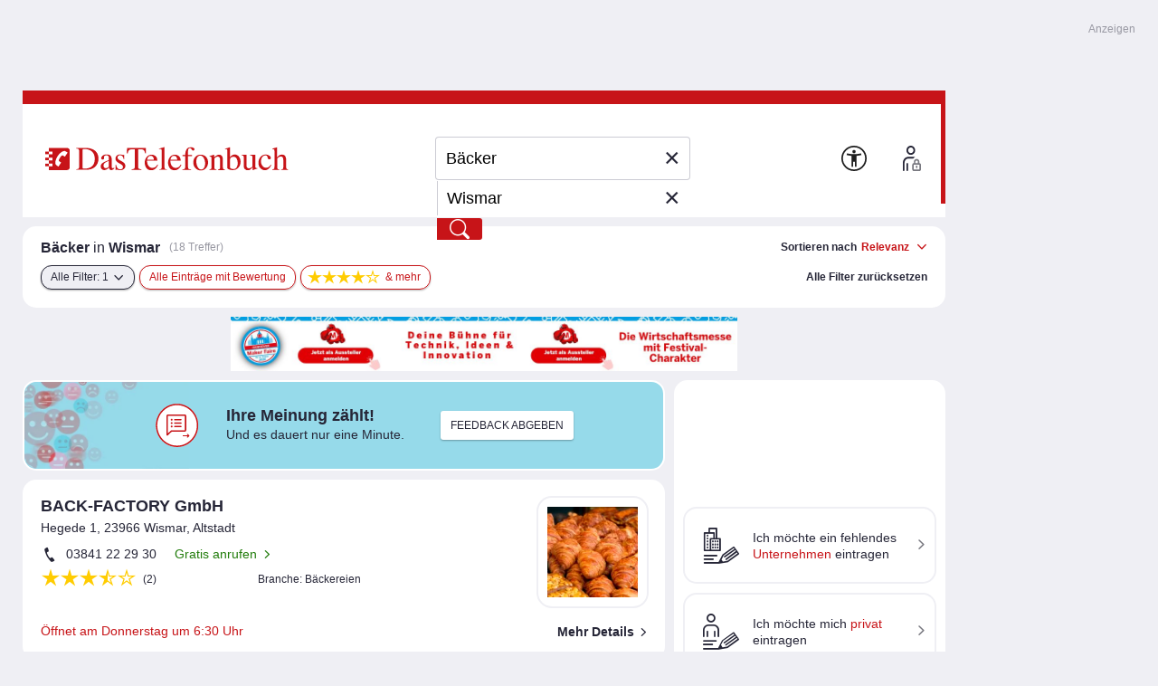

--- FILE ---
content_type: text/html; charset=UTF-8
request_url: https://web-ads.10sq.net/get/?adid=522392584%2C522392618%2C522392715%2C434677299%2C451481013&fmt=iframe-adslot&slot=tb-context-ad-inline&wu=&ws=&sc=tb&subsc=112&kw=B%C3%A4cker&cat=&loc=&an=&av=&evid=20260121211727-71498&ei=utf-8
body_size: 2327
content:
<!DOCTYPE html>
<html lang="de">

<head>
   <meta name="viewport" content="width=device-width, user-scalable=yes">
   <meta http-equiv="Content-Type" content="text/html; charset=utf-8">

   <meta name="description" content="">
   <meta name="keywords" content="">
   <meta name="robots" content="noindex,noarchive,nofollow">

   <title></title>

	<!-- Flickity -->
    <link rel="stylesheet" href="https://web-ads.10sq.net/contextAds/css/flickity.min.css">
    <script src="https://web-ads.10sq.net/contextAds/js/flickity.pkgd.min.js"></script>
		
	<style>
        body {
            margin:5px auto 0;
            padding: 0;
            position: relative;
        }
        .flickity-button {
            position: absolute;
            top:-5px;
            height:160px;
            width: 30px;
            display: flex;
            justify-content: center;
            align-items: center;
            color:#262637;
            border-radius: 0;
            background:#fff;
            padding:0;
            transform: none;
            opacity: 1!important;
        }
        .previous {
            left:0!important;
        }
        .next {
            right:0!important;
        }
        .navi img {
            width:20px;
            height: 20px;
        }
        .tsq_contextad .flickity-viewport {
            padding-top: 5px;
            margin-top: -5px;
        }
        .tsq_contextad .flickity-slider, .tsq_contextad:not(.flickity-enabled) {
            display: flex;
            justify-content: center;
            position: relative;
            margin:0 35px;
        }
        .tsq_contextad .flickity-slider > div, .tsq_contextad:not(.flickity-enabled) > div {
            position: relative;
            margin: 0 5px;
        }
        .flag {
            position: absolute;
            background: #fff;
            color: #999;
            font-family: Arial, sans-serif;
            font-size: 11px;
            padding: 0 4px;
            margin: -5px 0 0 10px;
        }
        iframe {
            width:250px;
            height:150px;
            border: none;
            vertical-align: top;
        }
        @media screen and (min-width: 1110px ) {
            body {
                width: 1100px;
            }
        }
        @media screen and (max-width: 1109px){
            body {
                width: 840px;
            }
        }
        @media screen and (max-width: 849px){
            body {
                width: 580px;
            }
        }
    </style>
</head>

<body>
	<div class="tsq_contextad">
		<div id="Ads4cRCCTX0">
			<span class="flag">Anzeige</span>
			<iframe src="https://web-ads.10sq.net/get/?adid=522392584&amp;fmt=iframe-solo&amp;slot=tb-context-ad-inline&amp;wu=&amp;ws=&amp;sc=tb&amp;subsc=&amp;kw=B%C3%A4cker&amp;cat=&amp;loc=&amp;an=&amp;av=&amp;evid=20260121211727-73837&amp;ei=utf-8" width="300" height="150" frameborder="0" scrolling="no" marginwidth="0" marginheight="0" style="margin:0; padding:0; border:none; overflow:hidden"></iframe>
<img src="https://web-ads.10sq.net/track/view/?id=522392584&amp;adn=Kontextbanner%2B-%2BZweckverband%2BSchweriner%2BUmland&amp;acid=129&amp;cuid=-Z-1-gpgy-bvl7kke5hpw553ha&amp;orid=-Z-1-hasq-mdrxzcznvnrrrndxjhxkkcldqwjy4p7ahgpx53hbctqq&amp;slot=tb-context-ad-inline&amp;wu=&amp;ws=&amp;sc=tb&amp;subsc=&amp;kw=B%C3%A4cker&amp;cat=&amp;loc=&amp;an=&amp;av=&amp;evid=20260121211727-73837&amp;ei=utf-8" alt="" width="1" height="1" style="position:absolute" />

		</div>
		<div id="Ads4cRCCTX1">
			<span class="flag">Anzeige</span>
			<iframe src="https://web-ads.10sq.net/get/?adid=522392618&amp;fmt=iframe-solo&amp;slot=tb-context-ad-inline&amp;wu=&amp;ws=&amp;sc=tb&amp;subsc=&amp;kw=B%C3%A4cker&amp;cat=&amp;loc=&amp;an=&amp;av=&amp;evid=20260121211727-73837&amp;ei=utf-8" width="300" height="150" frameborder="0" scrolling="no" marginwidth="0" marginheight="0" style="margin:0; padding:0; border:none; overflow:hidden"></iframe>
<img src="https://web-ads.10sq.net/track/view/?id=522392618&amp;adn=Kontextbanner%2B-%2BBlumenparadies%2B%2526%2BCafe%2BCl%25F6rs&amp;acid=129&amp;cuid=-Z-1-dfji-ddkrrggm2xjc7qvb&amp;orid=-Z-1-civa-qwfttg2ecmyor537tl7luiiiowxamnrqvs3vruh6w4pa&amp;slot=tb-context-ad-inline&amp;wu=&amp;ws=&amp;sc=tb&amp;subsc=&amp;kw=B%C3%A4cker&amp;cat=&amp;loc=&amp;an=&amp;av=&amp;evid=20260121211727-73837&amp;ei=utf-8" alt="" width="1" height="1" style="position:absolute" />

		</div>
		<div id="Ads4cRCCTX2">
			<span class="flag">Anzeige</span>
			<iframe src="https://web-ads.10sq.net/get/?adid=522392715&amp;fmt=iframe-solo&amp;slot=tb-context-ad-inline&amp;wu=&amp;ws=&amp;sc=tb&amp;subsc=&amp;kw=B%C3%A4cker&amp;cat=&amp;loc=&amp;an=&amp;av=&amp;evid=20260121211727-73837&amp;ei=utf-8" width="300" height="150" frameborder="0" scrolling="no" marginwidth="0" marginheight="0" style="margin:0; padding:0; border:none; overflow:hidden"></iframe>
<img src="https://web-ads.10sq.net/track/view/?id=522392715&amp;adn=Kontextbanner%2B-%2BMarkus%2BHelinski%2BRaumausstattung%2Bund%2BPolsterei&amp;acid=129&amp;cuid=-Z-1-foty-ezveekdkbqeogeac&amp;orid=-Z-1-u6q-ap3m5l5dtm2qdoitllxdrhevaegr4ppb5jfzrydxiadq&amp;slot=tb-context-ad-inline&amp;wu=&amp;ws=&amp;sc=tb&amp;subsc=&amp;kw=B%C3%A4cker&amp;cat=&amp;loc=&amp;an=&amp;av=&amp;evid=20260121211727-73837&amp;ei=utf-8" alt="" width="1" height="1" style="position:absolute" />

		</div>
		<div id="Ads4cRCCTX3">
			<span class="flag">Anzeige</span>
			<iframe src="https://web-ads.10sq.net/get/?adid=434677299&amp;fmt=iframe-solo&amp;slot=tb-context-ad-inline&amp;wu=&amp;ws=&amp;sc=tb&amp;subsc=&amp;kw=B%C3%A4cker&amp;cat=&amp;loc=&amp;an=&amp;av=&amp;evid=20260121211727-73837&amp;ei=utf-8" width="300" height="150" frameborder="0" scrolling="no" marginwidth="0" marginheight="0" style="margin:0; padding:0; border:none; overflow:hidden"></iframe>
<img src="https://web-ads.10sq.net/track/view/?id=434677299&amp;adn=Kontextbanner%2B-%2BTrend%2BHotel&amp;acid=129&amp;cuid=-Z-1-g44i-bvvyfge5w5edj25y&amp;orid=-Z-1-frlq-kibbxc5tnr3brrtw4txi7eacqx6434ha44jcrzhtjf6a&amp;slot=tb-context-ad-inline&amp;wu=&amp;ws=&amp;sc=tb&amp;subsc=&amp;kw=B%C3%A4cker&amp;cat=&amp;loc=&amp;an=&amp;av=&amp;evid=20260121211727-73837&amp;ei=utf-8" alt="" width="1" height="1" style="position:absolute" />

		</div>
		<div id="Ads4cRCCTX4">
			<span class="flag">Anzeige</span>
			<iframe src="https://web-ads.10sq.net/get/?adid=451481013&amp;fmt=iframe-solo&amp;slot=tb-context-ad-inline&amp;wu=&amp;ws=&amp;sc=tb&amp;subsc=&amp;kw=B%C3%A4cker&amp;cat=&amp;loc=&amp;an=&amp;av=&amp;evid=20260121211727-73837&amp;ei=utf-8" width="300" height="150" frameborder="0" scrolling="no" marginwidth="0" marginheight="0" style="margin:0; padding:0; border:none; overflow:hidden"></iframe>
<img src="https://web-ads.10sq.net/track/view/?id=451481013&amp;adn=Kontextbanner%2B-%2BWerkzeughandel%2BWeber%2BWismar%2BGmbH%2BVerwaltung&amp;acid=129&amp;cuid=-Z-1-nrq-l2y7p4zjmy64mdnb&amp;orid=-Z-1-gf5i-lgtcfa3qed2xbg7cp53j4thrrvnps7ky4cpeg2g2kvtq&amp;slot=tb-context-ad-inline&amp;wu=&amp;ws=&amp;sc=tb&amp;subsc=&amp;kw=B%C3%A4cker&amp;cat=&amp;loc=&amp;an=&amp;av=&amp;evid=20260121211727-73837&amp;ei=utf-8" alt="" width="1" height="1" style="position:absolute" />

		</div>

	</div>
	<script>
    var flkty = undefined;
    function updateFlkty ()
    {
        /* >= 1110: 4
         * 850 - 1109: 3
         * < 850: 2
         */
        var innerWidth = window.innerWidth,
              elementCount = document.querySelectorAll("iframe").length;
        if((innerWidth >= 1110 && elementCount > 4)
              || (innerWidth < 850 && elementCount > 2)
              || (innerWidth >= 850 && innerWidth < 1110 && elementCount > 3))
        {
            //console.log(window.innerWidth + " - " + document.querySelectorAll("iframe").length);
            flkty = new Flickity(".tsq_contextad", {
                cellAlign: 'left',
                wrapAround: true,
                pageDots: false
            });
        }
        else
        {
            if(flkty !== undefined)
                flkty.destroy();
        }
    }

    window.addEventListener("resize", updateFlkty);

    updateFlkty();

</script>
</body>
</html>


--- FILE ---
content_type: text/html; charset=UTF-8
request_url: https://web-ads.10sq.net/get/?adid=522392584&fmt=iframe-solo&slot=tb-context-ad-inline&wu=&ws=&sc=tb&subsc=&kw=B%C3%A4cker&cat=&loc=&an=&av=&evid=20260121211727-73837&ei=utf-8
body_size: 901
content:
<!DOCTYPE html>
<html lang="de">
<head>
  <base href="https://web-ads.10sq.net/media/tb/0129/522392585-Zweckverband_Schweriner_Umland/522392051-Context-0000-907398278.html"><!--[if IE]></base><![endif]-->
    <meta charset="UTF-8">
    <meta name="format-detection" content="telephone=no">
    <title>Kontext Banner Template</title>
    <link rel="stylesheet" href="https://www.addira.net/contextAds/css/tb-context-ad-listing.css">
    <script src="https://www.addira.net/contextAds/js/jquery-3.2.1.min.js"></script>
    <script>
        var clickTag = "https:\x2f\x2fweb-ads.10sq.net\x2fjump\x2f?to\x26id\x3d522392584\x26slot\x3dtb-context-ad-inline\x26wu\x3d\x26ws\x3d\x26sc\x3dtb\x26subsc\x3d\x26kw\x3dB%C3%A4cker\x26cat\x3d\x26loc\x3d\x26an\x3d\x26av\x3d\x26evid\x3d20260121211728-75840\x26ei\x3dutf-8";
        $(document).click(function () {
            window.open(clickTag, "_blank");
        });
    </script>
</head>


<body class=" null null null">
<h1 class="businessName">Zweckverband Schweriner Umland</h1>
<div class="contact">
    <span  class="street"><span class="streetName">Sukower Str.</span><span class="streetNumber">46</span></span>
    <span class="postal"><span  class="postalNumber">19086</span><span class="city">Plate</span></span>
    <span class="tel">(0 38 61) 5 01 50</span>
</div>
<div class="businessImg">
    <img src="">
</div>
<div class="specialNumber">
    <span></span>
</div>
<div class="contactFooter">
    <a class="hasHomepage">Web</a>
    <a class="hasMail">E-Mail</a>
    <a>Gratis anrufen</a>
    <a>mehr ...</a>
</div>
<script src="https://www.addira.net/contextAds/js/tb-context-ad-listing.js"></script>

</body>
</html>

--- FILE ---
content_type: text/html; charset=UTF-8
request_url: https://web-ads.10sq.net/get/?adid=522392618&fmt=iframe-solo&slot=tb-context-ad-inline&wu=&ws=&sc=tb&subsc=&kw=B%C3%A4cker&cat=&loc=&an=&av=&evid=20260121211727-73837&ei=utf-8
body_size: 984
content:
<!DOCTYPE html>
<html lang="de">
<head>
  <base href="https://web-ads.10sq.net/media/tb/0129/522392619-Blumenparadies_Cafe_Cloers/522389451-Context-0000-907364220.html"><!--[if IE]></base><![endif]-->
    <meta charset="UTF-8">
    <meta name="format-detection" content="telephone=no">
    <title>Kontext Banner Template</title>
    <link rel="stylesheet" href="https://www.addira.net/contextAds/css/tb-context-ad-listing.css">
    <script src="https://www.addira.net/contextAds/js/jquery-3.2.1.min.js"></script>
    <script>
        var clickTag = "https:\x2f\x2fweb-ads.10sq.net\x2fjump\x2f?to\x26id\x3d522392618\x26slot\x3dtb-context-ad-inline\x26wu\x3d\x26ws\x3d\x26sc\x3dtb\x26subsc\x3d\x26kw\x3dB%C3%A4cker\x26cat\x3d\x26loc\x3d\x26an\x3d\x26av\x3d\x26evid\x3d20260121211728-75842\x26ei\x3dutf-8";
        $(document).click(function () {
            window.open(clickTag, "_blank");
        });
    </script>
</head>


<body class="hasImage null null null">
<h1 class="businessName">Blumenparadies &amp; Cafe Clörs</h1>
<div class="contact">
    <span  class="street"><span class="streetName">Am Krebsbach</span><span class="streetNumber">1</span></span>
    <span class="postal"><span  class="postalNumber">19061</span><span class="city">Schwerin</span></span>
    <span class="tel">(03 85) 61 54 92</span>
</div>
<div class="businessImg">
    <img src="https://102m.de/01/0129/0112/385000/I_385000_P_907364220_T_0030488579_1.jpg?type=logo">
</div>
<div class="specialNumber">
    <span></span>
</div>
<div class="contactFooter">
    <a class="hasHomepage">Web</a>
    <a class="hasMail">E-Mail</a>
    <a>Gratis anrufen</a>
    <a>mehr ...</a>
</div>
<script src="https://www.addira.net/contextAds/js/tb-context-ad-listing.js"></script>

</body>
</html>

--- FILE ---
content_type: text/html; charset=UTF-8
request_url: https://web-ads.10sq.net/get/?adid=522392715&fmt=iframe-solo&slot=tb-context-ad-inline&wu=&ws=&sc=tb&subsc=&kw=B%C3%A4cker&cat=&loc=&an=&av=&evid=20260121211727-73837&ei=utf-8
body_size: 1012
content:
<!DOCTYPE html>
<html lang="de">
<head>
  <base href="https://web-ads.10sq.net/media/tb/0129/522392716-Markus_Helinski_Raumausstattung_und_Polsterei/522390951-Context-0000-907364324.html"><!--[if IE]></base><![endif]-->
    <meta charset="UTF-8">
    <meta name="format-detection" content="telephone=no">
    <title>Kontext Banner Template</title>
    <link rel="stylesheet" href="https://www.addira.net/contextAds/css/tb-context-ad-listing.css">
    <script src="https://www.addira.net/contextAds/js/jquery-3.2.1.min.js"></script>
    <script>
        var clickTag = "https:\x2f\x2fweb-ads.10sq.net\x2fjump\x2f?to\x26id\x3d522392715\x26slot\x3dtb-context-ad-inline\x26wu\x3d\x26ws\x3d\x26sc\x3dtb\x26subsc\x3d\x26kw\x3dB%C3%A4cker\x26cat\x3d\x26loc\x3d\x26an\x3d\x26av\x3d\x26evid\x3d20260121211728-75864\x26ei\x3dutf-8";
        $(document).click(function () {
            window.open(clickTag, "_blank");
        });
    </script>
</head>


<body class="hasImage null null null">
<h1 class="businessName">Markus Helinski Raumausstattung und Polsterei</h1>
<div class="contact">
    <span  class="street"><span class="streetName">Ludwigsluster Str.</span><span class="streetNumber">33</span></span>
    <span class="postal"><span  class="postalNumber">19294</span><span class="city">Neu Kaliß</span></span>
    <span class="tel">(03 87 58) 2 63 17</span>
</div>
<div class="businessImg">
    <img src="https://102m.de/01/0129/0112/387580/I_387580_P_907364324_T_0030488131_1.jpg?type=logo">
</div>
<div class="specialNumber">
    <span></span>
</div>
<div class="contactFooter">
    <a class="hasHomepage">Web</a>
    <a class="hasMail">E-Mail</a>
    <a>Gratis anrufen</a>
    <a>mehr ...</a>
</div>
<script src="https://www.addira.net/contextAds/js/tb-context-ad-listing.js"></script>

</body>
</html>

--- FILE ---
content_type: text/html; charset=UTF-8
request_url: https://web-ads.10sq.net/get/?adid=434677299&fmt=iframe-solo&slot=tb-context-ad-inline&wu=&ws=&sc=tb&subsc=&kw=B%C3%A4cker&cat=&loc=&an=&av=&evid=20260121211727-73837&ei=utf-8
body_size: 882
content:
<!DOCTYPE html>
<html lang="de">
<head>
  <base href="https://web-ads.10sq.net/media/tb/0129/434677300-Trend_Hotel/434676751-Context-0000-907100614.html"><!--[if IE]></base><![endif]-->
    <meta charset="UTF-8">
    <meta name="format-detection" content="telephone=no">
    <title>Kontext Banner Template</title>
    <link rel="stylesheet" href="https://www.addira.net/contextAds/css/tb-context-ad-listing.css">
    <script src="https://www.addira.net/contextAds/js/jquery-3.2.1.min.js"></script>
    <script>
        var clickTag = "https:\x2f\x2fweb-ads.10sq.net\x2fjump\x2f?to\x26id\x3d434677299\x26slot\x3dtb-context-ad-inline\x26wu\x3d\x26ws\x3d\x26sc\x3dtb\x26subsc\x3d\x26kw\x3dB%C3%A4cker\x26cat\x3d\x26loc\x3d\x26an\x3d\x26av\x3d\x26evid\x3d20260121211728-75886\x26ei\x3dutf-8";
        $(document).click(function () {
            window.open(clickTag, "_blank");
        });
    </script>
</head>


<body class=" null null null">
<h1 class="businessName">Trend Hotel</h1>
<div class="contact">
    <span  class="street"><span class="streetName">Plater Str.</span><span class="streetNumber">1</span></span>
    <span class="postal"><span  class="postalNumber">19079</span><span class="city">Banzkow</span></span>
    <span class="tel">(0 38 61) 5 00-0</span>
</div>
<div class="businessImg">
    <img src="">
</div>
<div class="specialNumber">
    <span></span>
</div>
<div class="contactFooter">
    <a class="hasHomepage">Web</a>
    <a class="hasMail">E-Mail</a>
    <a>Gratis anrufen</a>
    <a>mehr ...</a>
</div>
<script src="https://www.addira.net/contextAds/js/tb-context-ad-listing.js"></script>

</body>
</html>

--- FILE ---
content_type: text/html; charset=UTF-8
request_url: https://web-ads.10sq.net/get/?adid=451481013&fmt=iframe-solo&slot=tb-context-ad-inline&wu=&ws=&sc=tb&subsc=&kw=B%C3%A4cker&cat=&loc=&an=&av=&evid=20260121211727-73837&ei=utf-8
body_size: 994
content:
<!DOCTYPE html>
<html lang="de">
<head>
  <base href="https://web-ads.10sq.net/media/tb/0129/451481014-Werkzeughandel_Weber_Wismar_GmbH_Verwaltung/451480001-Context-0000-907184290.html"><!--[if IE]></base><![endif]-->
    <meta charset="UTF-8">
    <meta name="format-detection" content="telephone=no">
    <title>Kontext Banner Template</title>
    <link rel="stylesheet" href="https://www.addira.net/contextAds/css/tb-context-ad-listing.css">
    <script src="https://www.addira.net/contextAds/js/jquery-3.2.1.min.js"></script>
    <script>
        var clickTag = "https:\x2f\x2fweb-ads.10sq.net\x2fjump\x2f?to\x26id\x3d451481013\x26slot\x3dtb-context-ad-inline\x26wu\x3d\x26ws\x3d\x26sc\x3dtb\x26subsc\x3d\x26kw\x3dB%C3%A4cker\x26cat\x3d\x26loc\x3d\x26an\x3d\x26av\x3d\x26evid\x3d20260121211728-75888\x26ei\x3dutf-8";
        $(document).click(function () {
            window.open(clickTag, "_blank");
        });
    </script>
</head>


<body class="hasImage null null null">
<h1 class="businessName">Werkzeughandel Weber Wismar GmbH Verwaltung</h1>
<div class="contact">
    <span  class="street"><span class="streetName">Zum Magazin</span><span class="streetNumber">1</span></span>
    <span class="postal"><span  class="postalNumber">23966</span><span class="city">Wismar</span></span>
    <span class="tel">(0 38 41) 71 16-0</span>
</div>
<div class="businessImg">
    <img src="https://102m.de/01/0129/0112/384100/I_384100_P_907184290_T_0030149511_1.jpg?type=logo">
</div>
<div class="specialNumber">
    <span></span>
</div>
<div class="contactFooter">
    <a class="hasHomepage">Web</a>
    <a class="hasMail">E-Mail</a>
    <a>Gratis anrufen</a>
    <a>mehr ...</a>
</div>
<script src="https://www.addira.net/contextAds/js/tb-context-ad-listing.js"></script>

</body>
</html>

--- FILE ---
content_type: text/javascript; charset=UTF-8
request_url: https://web-ads.10sq.net/get/?sc=tb&fmt=js&bi=112&pn=129&kgs=13074087000&el=tsq_context-ad-right&qb=tb-context-ad-right&adid=&kw=B%C3%A4cker
body_size: 163
content:
(function(glb) {
// scope: tb, subScope: 112, keywords: Bäcker, location: 
var a = glb.addira = glb.addira || {}; if (!a.ads) a.ads = [];a.ads.push(null);if (a.refresh) a.refresh();
})(window);



--- FILE ---
content_type: text/javascript; charset=UTF-8
request_url: https://web-ads.10sq.net/get/?sc=tb&fmt=js&bi=112&pn=129&kgs=13074087000&el=tsq_context-ad-inline&qb=tb-context-ad-inline&adid=&kw=B%C3%A4cker
body_size: 439
content:
(function(glb) {
// scope: tb, subScope: 112, keywords: Bäcker, location: 
var a = glb.addira = glb.addira || {}; if (!a.ads) a.ads = [];a.ads.push({id:0,type:"image",slot:"tb-context-ad-inline",el:"tsq_context-ad-inline",width:"100%",height:"175",img:{src:"https:\/\/web-ads.10sq.net\/get\/?adid=522392584%2C522392618%2C522392715%2C434677299%2C451481013&fmt=iframe-adslot&slot=tb-context-ad-inline&wu=&ws=&sc=tb&subsc=112&kw=B%C3%A4cker&cat=&loc=&an=&av=&evid=20260121211727-71498&ei=utf-8"}});if (a.refresh) a.refresh();
})(window);

